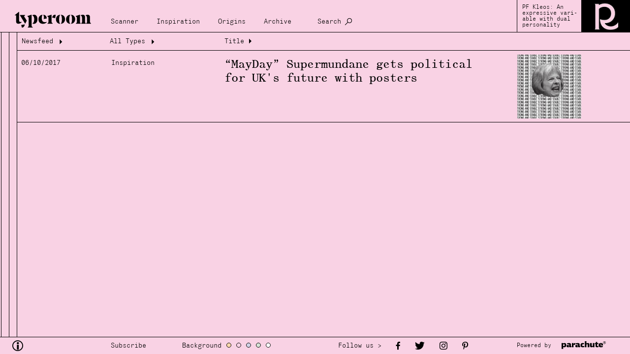

--- FILE ---
content_type: text/html; charset=UTF-8
request_url: https://www.typeroom.eu/search?tag=free+download
body_size: 3996
content:
<html lang="en" >
    <head>
        <meta charset="utf-8">
        
        <base href="https://www.typeroom.eu/">
        <title>Archive | TypeRoom</title>
        <meta http-equiv="X-UA-Compatible" content="IE=edge">

        <meta name="viewport" content="width=device-width, initial-scale=1.0, user-scalable=1.0, minimum-scale=1.0">
        <!-- CSRF Token -->
        <meta name="csrf-token" content="qoVHBGazgDSXMCNMzi7ePrZrLzmPrGx95qP6opy8">

        
        <link rel="apple-touch-icon" sizes="180x180" href="/storage/images/favicons/apple-touch-icon.png">
        <link rel="icon" type="image/png" sizes="32x32" href="/storage/images/favicons/favicon-32x32.png">
        <link rel="icon" type="image/png" sizes="16x16" href="/storage/images/favicons/favicon-16x16.png">
        <link rel="manifest" href="/storage/images/favicons/site.webmanifest">
        <link rel="mask-icon" href="/storage/images/favicons/safari-pinned-tab.svg" color="#000000">
        <link rel="shortcut icon" href="/storage/images/favicons/favicon.ico">
        <meta name="msapplication-TileColor" content="#000000">
        <meta name="msapplication-config" content="/storage/images/favicons/browserconfig.xml">
        <meta name="theme-color" content="#ffffff">

        <link href="/css/app.css" rel="stylesheet">
    </head>

    <body class="en position-relative">
        <div id="app" :class="searching ? 'searching' : ''">
                    <div class="loader" v-if="loading" style=" position: fixed; z-index: 10000;width:100%; height:100%;"></div>
            <div id="main">

                <div id="header" class="follow_bg">
                    <nav class="navbar navbar-expand-xl p-0 follow_bg">

    <a class="navbar-brand no-padDown margLeft-xs no-ajaxy" style="margin-top: 10px;margin-right:20px" href="https://www.typeroom.eu/">
        <img id="logo" class="" src="storage/images/logos/typeroom_logo.svg" alt="TypeRoom" style="width:185px;">
    </a>

    <button class="navbar-toggler" style="min-height:66px;" type="button" v-on:click="$refs.top_menu.classList.add('show')" aria-controls="top_menu" aria-expanded="false" aria-label="Toggle navigation">
            <span class="closeX_menu position-relative grotesk">
                Menu
            </span>
    </button>

    <div class="collapse navbar-collapse align-self-end grotesk" id="top_menu" ref="top_menu" style="margin-bottom:10px;font-size:0.9rem">
            <ul class="navbar-nav follow_bg">

                
                                    <li class="nav-item">
                        <a  class="nav-link" href="/category/scanner" title="Scanner" data-close="true">  Scanner </a>
                    </li>
                                    <li class="nav-item">
                        <a  class="nav-link" href="/category/inspiration" title="Inspiration" data-close="true">  Inspiration </a>
                    </li>
                                    <li class="nav-item">
                        <a  class="nav-link" href="/category/origins" title="Origins" data-close="true">  Origins </a>
                    </li>
                                    <li class="nav-item">
                        <a  class="nav-link" href="/search?archive=1" title="Archive" data-close="true">  Archive </a>
                    </li>
                                <li class="nav-item d-none d-xl-block">
                    <a class="nav-link no-ajaxy" href="/search" title="Search" data-close="true" @click.prevent.stop="searching = !searching">
                        Search
                    </a>
                </li>
            </ul>

            <div class="d-inline-block d-xl-none" id="nav_theming">
                <div class="grotesk d-inline-block" style="">Background</div>
                <span @click="backGround = 'color_a'" style="background-color:#fed8ac"></span>
                <span @click="backGround = 'color_b'" style="background-color:#f9d2e4"></span>
                <span @click="backGround = 'color_c'" style="background-color:#d1d3e6"></span>
                <span @click="backGround = 'color_d'" style="background-color:#d6e3d5"></span>
                <span @click="backGround = 'color_e'" style="background-color:#ffffff"></span>
            </div>

            <div class="nav-item d-inline-block d-xl-none">
                <a class="mob_search nav-link grotesk no-ajaxy" href="/search" title="Search" data-close="true" @click.prevent.stop="searching = !searching">
                    Search
                </a>
            </div>

            <a href="#" class="nav_mob-close follow_bg d-flex d-xl-none no-ajaxy" v-on:click.prevent.stop="$refs.top_menu.classList.remove('show')">
                Close
            </a>

    </div>

    <div class="nav-right-content d-none d-xl-flex">
                    <div class="discover grotesk" style="line-height:1;">
                <span class="small">
                                            <a href="https://parachutefonts.com/typeface/Kleos-Variable" style="width:100%" target="_blank">
                            PF Kleos: An expressive vari- able with dual personality
                        </a>
                                    </span>
            </div>

            <img src="assets/original/2023/07/25/KLEOS_ty.gif"
                alt="PF Kleos: An expressive vari- able with dual personality"
                style="width:auto; height:66px;" />
            </div>

    <div class="search" ref="search" v-show="searching" >
        <textarea class="grotesk w-100 follow_bg" name="search" id="search" cols="30" rows="10"  placeholder="Search"
            ref="search_input"
            v-model.trim="search_input"
            v-click-outside="() => searching = false"
            v-on:keyup.enter.prevent="search"
        ></textarea>
    </div>

</nav>

                </div>

                <div id="content" ref="content">

                    <div v-if="!content" class="content_inner layout-list" >
                        
    <div id="data-left" class="">
                    <div class="loader">Loading...</div>
            </div>

    <div id="data-right" class="">
                    <div class="loader">Loading...</div>
            </div>

    <div id="data-list" class="">
        
    <div class="d-flex flex-column w-100 position-relative overflow-visible">

        <div class="archive_head sticky-top borderDown grotesk">
            <div class="head_segment head-seg1">
    <button href="/search?tag=free+download">Newsfeed <span class="tycon icon-arrow down rotate" aria-hidden="true"></span></button>
    <div class="filters follow_bg">

                                                <a href="/search?tag=free+download&date=2014" class="option">2014</a>
                                <a href="/search?tag=free+download&date=2014-01" class="option" >January</a>
                                            <a href="/search?tag=free+download&date=2014-02" class="option" >February</a>
                                            <a href="/search?tag=free+download&date=2014-03" class="option" >March</a>
                                            <a href="/search?tag=free+download&date=2014-04" class="option" >April</a>
                                            <a href="/search?tag=free+download&date=2014-05" class="option" >May</a>
                                            <a href="/search?tag=free+download&date=2014-06" class="option" >June</a>
                                            <a href="/search?tag=free+download&date=2014-07" class="option" >July</a>
                                            <a href="/search?tag=free+download&date=2014-08" class="option" >August</a>
                                            <a href="/search?tag=free+download&date=2014-09" class="option" >September</a>
                                            <a href="/search?tag=free+download&date=2014-10" class="option" >October</a>
                                            <a href="/search?tag=free+download&date=2014-11" class="option" >November</a>
                                            <a href="/search?tag=free+download&date=2014-12" class="option" >December</a>
                                                <a href="/search?tag=free+download&date=2015" class="option">2015</a>
                                <a href="/search?tag=free+download&date=2015-01" class="option" >January</a>
                                            <a href="/search?tag=free+download&date=2015-02" class="option" >February</a>
                                            <a href="/search?tag=free+download&date=2015-03" class="option" >March</a>
                                            <a href="/search?tag=free+download&date=2015-04" class="option" >April</a>
                                            <a href="/search?tag=free+download&date=2015-05" class="option" >May</a>
                                            <a href="/search?tag=free+download&date=2015-06" class="option" >June</a>
                                            <a href="/search?tag=free+download&date=2015-07" class="option" >July</a>
                                            <a href="/search?tag=free+download&date=2015-08" class="option" >August</a>
                                            <a href="/search?tag=free+download&date=2015-09" class="option" >September</a>
                                            <a href="/search?tag=free+download&date=2015-10" class="option" >October</a>
                                            <a href="/search?tag=free+download&date=2015-11" class="option" >November</a>
                                            <a href="/search?tag=free+download&date=2015-12" class="option" >December</a>
                                                <a href="/search?tag=free+download&date=2016" class="option">2016</a>
                                <a href="/search?tag=free+download&date=2016-01" class="option" >January</a>
                                            <a href="/search?tag=free+download&date=2016-02" class="option" >February</a>
                                            <a href="/search?tag=free+download&date=2016-03" class="option" >March</a>
                                            <a href="/search?tag=free+download&date=2016-04" class="option" >April</a>
                                            <a href="/search?tag=free+download&date=2016-05" class="option" >May</a>
                                            <a href="/search?tag=free+download&date=2016-06" class="option" >June</a>
                                            <a href="/search?tag=free+download&date=2016-07" class="option" >July</a>
                                            <a href="/search?tag=free+download&date=2016-08" class="option" >August</a>
                                            <a href="/search?tag=free+download&date=2016-09" class="option" >September</a>
                                            <a href="/search?tag=free+download&date=2016-10" class="option" >October</a>
                                            <a href="/search?tag=free+download&date=2016-11" class="option" >November</a>
                                            <a href="/search?tag=free+download&date=2016-12" class="option" >December</a>
                                                <a href="/search?tag=free+download&date=2017" class="option">2017</a>
                                <a href="/search?tag=free+download&date=2017-01" class="option" >January</a>
                                            <a href="/search?tag=free+download&date=2017-02" class="option" >February</a>
                                            <a href="/search?tag=free+download&date=2017-03" class="option" >March</a>
                                            <a href="/search?tag=free+download&date=2017-04" class="option" >April</a>
                                            <a href="/search?tag=free+download&date=2017-05" class="option" >May</a>
                                            <a href="/search?tag=free+download&date=2017-06" class="option" >June</a>
                                            <a href="/search?tag=free+download&date=2017-07" class="option" >July</a>
                                            <a href="/search?tag=free+download&date=2017-08" class="option" >August</a>
                                            <a href="/search?tag=free+download&date=2017-09" class="option" >September</a>
                                            <a href="/search?tag=free+download&date=2017-10" class="option" >October</a>
                                            <a href="/search?tag=free+download&date=2017-11" class="option" >November</a>
                                            <a href="/search?tag=free+download&date=2017-12" class="option" >December</a>
                                                <a href="/search?tag=free+download&date=2018" class="option">2018</a>
                                <a href="/search?tag=free+download&date=2018-01" class="option" >January</a>
                                            <a href="/search?tag=free+download&date=2018-02" class="option" >February</a>
                                            <a href="/search?tag=free+download&date=2018-03" class="option" >March</a>
                                            <a href="/search?tag=free+download&date=2018-04" class="option" >April</a>
                                            <a href="/search?tag=free+download&date=2018-05" class="option" >May</a>
                                            <a href="/search?tag=free+download&date=2018-06" class="option" >June</a>
                                            <a href="/search?tag=free+download&date=2018-07" class="option" >July</a>
                                            <a href="/search?tag=free+download&date=2018-08" class="option" >August</a>
                                            <a href="/search?tag=free+download&date=2018-09" class="option" >September</a>
                                            <a href="/search?tag=free+download&date=2018-10" class="option" >October</a>
                                            <a href="/search?tag=free+download&date=2018-11" class="option" >November</a>
                                            <a href="/search?tag=free+download&date=2018-12" class="option" >December</a>
                                                <a href="/search?tag=free+download&date=2019" class="option">2019</a>
                                <a href="/search?tag=free+download&date=2019-01" class="option" >January</a>
                                            <a href="/search?tag=free+download&date=2019-02" class="option" >February</a>
                                            <a href="/search?tag=free+download&date=2019-03" class="option" >March</a>
                                            <a href="/search?tag=free+download&date=2019-04" class="option" >April</a>
                                            <a href="/search?tag=free+download&date=2019-05" class="option" >May</a>
                                            <a href="/search?tag=free+download&date=2019-06" class="option" >June</a>
                                            <a href="/search?tag=free+download&date=2019-07" class="option" >July</a>
                                            <a href="/search?tag=free+download&date=2019-08" class="option" >August</a>
                                            <a href="/search?tag=free+download&date=2019-09" class="option" >September</a>
                                            <a href="/search?tag=free+download&date=2019-10" class="option" >October</a>
                                            <a href="/search?tag=free+download&date=2019-11" class="option" >November</a>
                                            <a href="/search?tag=free+download&date=2019-12" class="option" >December</a>
                                                <a href="/search?tag=free+download&date=2020" class="option">2020</a>
                                <a href="/search?tag=free+download&date=2020-01" class="option" >January</a>
                                            <a href="/search?tag=free+download&date=2020-02" class="option" >February</a>
                                            <a href="/search?tag=free+download&date=2020-03" class="option" >March</a>
                                            <a href="/search?tag=free+download&date=2020-04" class="option" >April</a>
                                            <a href="/search?tag=free+download&date=2020-05" class="option" >May</a>
                                            <a href="/search?tag=free+download&date=2020-06" class="option" >June</a>
                                            <a href="/search?tag=free+download&date=2020-07" class="option" >July</a>
                                            <a href="/search?tag=free+download&date=2020-08" class="option" >August</a>
                                            <a href="/search?tag=free+download&date=2020-09" class="option" >September</a>
                                            <a href="/search?tag=free+download&date=2020-10" class="option" >October</a>
                                            <a href="/search?tag=free+download&date=2020-11" class="option" >November</a>
                                            <a href="/search?tag=free+download&date=2020-12" class="option" >December</a>
                                                <a href="/search?tag=free+download&date=2021" class="option">2021</a>
                                <a href="/search?tag=free+download&date=2021-01" class="option" >January</a>
                                            <a href="/search?tag=free+download&date=2021-02" class="option" >February</a>
                                            <a href="/search?tag=free+download&date=2021-03" class="option" >March</a>
                                            <a href="/search?tag=free+download&date=2021-04" class="option" >April</a>
                                            <a href="/search?tag=free+download&date=2021-05" class="option" >May</a>
                                            <a href="/search?tag=free+download&date=2021-06" class="option" >June</a>
                                            <a href="/search?tag=free+download&date=2021-07" class="option" >July</a>
                                            <a href="/search?tag=free+download&date=2021-08" class="option" >August</a>
                                            <a href="/search?tag=free+download&date=2021-09" class="option" >September</a>
                                            <a href="/search?tag=free+download&date=2021-10" class="option" >October</a>
                                            <a href="/search?tag=free+download&date=2021-11" class="option" >November</a>
                                            <a href="/search?tag=free+download&date=2021-12" class="option" >December</a>
                                                <a href="/search?tag=free+download&date=2022" class="option">2022</a>
                                <a href="/search?tag=free+download&date=2022-01" class="option" >January</a>
                                            <a href="/search?tag=free+download&date=2022-02" class="option" >February</a>
                                            <a href="/search?tag=free+download&date=2022-03" class="option" >March</a>
                                            <a href="/search?tag=free+download&date=2022-04" class="option" >April</a>
                                            <a href="/search?tag=free+download&date=2022-05" class="option" >May</a>
                                            <a href="/search?tag=free+download&date=2022-06" class="option" >June</a>
                                            <a href="/search?tag=free+download&date=2022-07" class="option" >July</a>
                                            <a href="/search?tag=free+download&date=2022-08" class="option" >August</a>
                                            <a href="/search?tag=free+download&date=2022-09" class="option" >September</a>
                                            <a href="/search?tag=free+download&date=2022-10" class="option" >October</a>
                                            <a href="/search?tag=free+download&date=2022-11" class="option" >November</a>
                                            <a href="/search?tag=free+download&date=2022-12" class="option" >December</a>
                                                <a href="/search?tag=free+download&date=2023" class="option">2023</a>
                                <a href="/search?tag=free+download&date=2023-01" class="option" >January</a>
                                            <a href="/search?tag=free+download&date=2023-02" class="option" >February</a>
                                            <a href="/search?tag=free+download&date=2023-03" class="option" >March</a>
                                            <a href="/search?tag=free+download&date=2023-04" class="option" >April</a>
                                            <a href="/search?tag=free+download&date=2023-05" class="option" >May</a>
                                            <a href="/search?tag=free+download&date=2023-06" class="option" >June</a>
                                            <a href="/search?tag=free+download&date=2023-07" class="option" >July</a>
                                            <a href="/search?tag=free+download&date=2023-08" class="option" >August</a>
                                            <a href="/search?tag=free+download&date=2023-09" class="option" >September</a>
                                            <a href="/search?tag=free+download&date=2023-10" class="option" >October</a>
                                            <a href="/search?tag=free+download&date=2023-11" class="option" >November</a>
                                            <a href="/search?tag=free+download&date=2023-12" class="option" >December</a>
                                                <a href="/search?tag=free+download&date=2024" class="option">2024</a>
                                <a href="/search?tag=free+download&date=2024-01" class="option" >January</a>
                                            <a href="/search?tag=free+download&date=2024-02" class="option" >February</a>
                                            <a href="/search?tag=free+download&date=2024-03" class="option" >March</a>
                                            <a href="/search?tag=free+download&date=2024-04" class="option" >April</a>
                                            <a href="/search?tag=free+download&date=2024-05" class="option" >May</a>
                                            <a href="/search?tag=free+download&date=2024-06" class="option" >June</a>
                                            <a href="/search?tag=free+download&date=2024-07" class="option" >July</a>
                                            <a href="/search?tag=free+download&date=2024-08" class="option" >August</a>
                                            <a href="/search?tag=free+download&date=2024-09" class="option" >September</a>
                                            <a href="/search?tag=free+download&date=2024-10" class="option" >October</a>
                                            <a href="/search?tag=free+download&date=2024-11" class="option" >November</a>
                                            <a href="/search?tag=free+download&date=2024-12" class="option" >December</a>
                                                <a href="/search?tag=free+download&date=2025" class="option">2025</a>
                                <a href="/search?tag=free+download&date=2025-01" class="option" >January</a>
                                            <a href="/search?tag=free+download&date=2025-02" class="option" >February</a>
                                            <a href="/search?tag=free+download&date=2025-03" class="option" >March</a>
                                            <a href="/search?tag=free+download&date=2025-04" class="option" >April</a>
                                            <a href="/search?tag=free+download&date=2025-05" class="option" >May</a>
                                            <a href="/search?tag=free+download&date=2025-06" class="option" >June</a>
                                            <a href="/search?tag=free+download&date=2025-07" class="option" >July</a>
                                            <a href="/search?tag=free+download&date=2025-08" class="option" >August</a>
                                            <a href="/search?tag=free+download&date=2025-09" class="option" >September</a>
                                            <a href="/search?tag=free+download&date=2025-10" class="option" >October</a>
                                            <a href="/search?tag=free+download&date=2025-11" class="option" >November</a>
                                            <a href="/search?tag=free+download&date=2025-12" class="option" >December</a>
                </div>
</div>

<div class="head_segment head-seg2">
    <button href="/search?tag=free+download" data-close="true" >All Types <span class="tycon icon-arrow down rotate" aria-hidden="true"></span></button>
    <div class="filters follow_bg">
        <a href="/search?tag=free+download&category=inspiration" data-close="true" class="option">Inspiration</a>
        <a href="/search?tag=free+download&category=origins" data-close="true" class="option">Origins</a>
        <a href="/search?tag=free+download&category=scanner" data-close="true" class="option">Scanner</a>
    </div>
</div>
<div class="head_segment head-seg3">Title <span class="tycon icon-arrow-r right" aria-hidden="true"></span>

</div>
        </div>

                    <a href="article/supermandane-posters">
    <div class="d-xl-flex d-none justify-content-start align-items-start borderDown padYX-xxs">
        <div class="padUp-xxs grotesk" style="width:183px"><small>06/10/2017</small></div>
        <div class="padUp-xxs grotesk" style="width:230px"><small>Inspiration</small></div>
        <div class="padUp-xxs" style="width:40vw;"><h4 class="article_heding">“MayDay” Supermundane gets political for UK&#039;s future with posters</h4></div>
        <img class="lazyload" data-src="assets/medium/uploaded/2017-05-26/supermundane-4.jpg"  alt="" style="width:130px; object-fit:cover;height:130px; margin-left:auto;margin-right: 92px;">
    </div>
    <div class="d-flex flex-column d-xl-none justify-content-start align-items-start borderDown padYX-xxs">
        <div class="d-flex justify-content-between w-100">
            <div>
                <small class="grotesk article_small">06/10/2017 Inspiration</small>
                <h4 class="article_heding">“MayDay” Supermundane gets political for UK&#039;s future with posters</h4>
            </div>
            <div>
                <img class="lazyload" data-src="assets/medium/uploaded/2017-05-26/supermundane-4.jpg"  alt="" style="object-fit:cover; width:130px;  height:130px; ">
            </div>
        </div>
    </div>
</a>
        
        
    </div>

    </div>



                    </div>

                    <component v-else :is="ajax" />

                </div>

                <div id="footer" class="follow_bg">
                    <div class="d-flex justify-content-start align-items-center">

    <a style="width:200px;margin-left:20px;text-decoration: none;color:black" href="/about" id="footer-info">
        <span class="tycon icon-info" style="max-width:20px;font-size: 22px;"></span>
    </a>


    <div class="subscribe" style="width:145px;">

        <span style="font-size:0.9rem;cursor:pointer;" class="grotesk" @click="$modal.show('subscribe')" >
        Subscribe
        </span>

        <v-modal name="subscribe" draggable=".modal_head" reset :width="1024" height="auto" @opened="initReCaptcha" @closed="resetReCaptcha">

            <div class="custom_modal">

                <div class="modal_head follow_bg">
                    <div class="title grotesk">Join Typeroom</div>

                    <span @click="$modal.hide('subscribe')" class="tycon icon-close"></span>
                </div>

                <div class="modal_body" style="height: unset; background-color: #222222;">
                    <p class="padDown-xl margDown-xl" style="font-size:5rem;">join the typeroom<br>community now!</p>
                    <div>
                        <p class="m-0 grotesk" >
                            <span >
                                Never miss a post. Subscribe to our Newsletter. like us on Facebook. follow us on Twitter. repost us on Tumblr.
                            </span>
                        </p>
                        <p class="grotesk">
                            <span >Be part of our community and have your creative climax one font at a time.</span>
                        </p>

                        <p class="m-0 mb-2 grotesk" v-text="!subscribed? 'Subscribe here /' : `Thank you ${form.email} for subscribing to our Newsletter`">

                        </p>
                        <form v-show="!subscribed" id="subscribe" action="#" @submit.prevent="executeReCaptcha" method="post" style="margin:0; position:relative;">
                            <div class="form">
                                <input id="email" name="email" type="email" class="form-control follow_bg" v-model="form.email" placeholder="type your email" >
                                <div id='recaptcha' class="g-recaptcha" data-size="invisible"></div>
                                <button type="submit" class="submit" value="SUBSCRIBE"
                                :disabled="subscribing"

                                style="position:absolute;">
                                </button>
                                


                            </div>
                        </form>

                    </div>
                </div>
                <div class="modal_footer"></div>

            </div>

        </v-modal>
    </div>

    <div style="width:302px" id="theming">
        <div class="grotesk d-inline-block" style="font-size:0.9rem">Background</div>
        <span @click="backGround = 'color_a'" style="background-color:#fed8ac"></span>
        <span @click="backGround = 'color_b'" style="background-color:#f9d2e4"></span>
        <span @click="backGround = 'color_c'" style="background-color:#d1d3e6"></span>
        <span @click="backGround = 'color_d'" style="background-color:#d6e3d5"></span>
        <span @click="backGround = 'color_e'" style="background-color:#ffffff"></span>
    </div>

    <div style="display:flex;align-items:center;" id="footer-social" class="shareLinks follow_bg">
        <span class="grotesk margLeft-xs d-none d-xl-block" style="font-size:0.9rem">Follow us > </span>
        <a href="https://www.facebook.com/typeroom.eu/" class="margLeft-sm">
            <span class="tycon icon-facebook" ></span>
        </a>
        <a href="https://twitter.com/typeroom_eu" class="margLeft-sm">
            <span class="tycon icon-twitter" ></span>
        </a>
        <a href="https://www.instagram.com/typeroom.eu/" class="margLeft-sm" target="_blank">
            <span class="tycon icon-instagram" ></span>
        </a>
        <a href="https://gr.pinterest.com/typeroom_eu/" class="margLeft-sm" target="_blank">
            <span class="tycon icon-pinterest" ></span>
        </a>
    </div>

    

    <div style="width:225px; margin-left:auto; text-align:left" id="sponsored-container">
        <span class="grotesk" id="sponsoredBy"><small class="small">Powered by &nbsp; </small></span>
        <a href="https://www.parachutefonts.com/" target="_blank">
            <img class="w-100" src="storage/images/logos/parachute_logo.svg" alt="parachute logo" style="max-width:90px">
        </a>
    </div>

    <div id="article-monitor" v-show="hasMonitor">
        <div class="wrapper">



            
                                                                            <monitor
                        title="Font of the month"
                        width="26%"
                        height="28%"
                        :pivot-x="0.8"
                        :pivot-y="0.9"
                        :uid="3">
                        <div class="modal_body modal-right">
                                                        <a href="https://parachutefonts.com/typeface/Centura" style="width:100%" target="_blank">
                                <img data-src="assets/original/2025/02/25/Centura_01_video.gif"
                                alt="Font of the month"
                                style="object-fit:cover;height:100%;"
                                class="lazyload"/>
                            </a>
                                                    </div>
                    </monitor>
                            
            <monitor title="Monitor" :show="true" :uid="1" width="42%" height="56%">
                <div v-if="monitor" class="modal_body bck-anim" >
                    <img :data-src="monitor" alt="" style="object-fit:cover;height:100%;" class="lazyload"/>
                </div>
            </monitor>

        </div>
    </div>

</div>


                </div>

            </div>
        </div>

        
        <script src="//www.instagram.com/embed.js"></script>
        <script async src="/js/app.js"></script>

        <script src="https://www.google.com/recaptcha/api.js" async defer></script>
        <!-- Global site tag (gtag.js) - Google Analytics -->
        <script async src="https://www.googletagmanager.com/gtag/js?id=UA-102073996-1"></script>
        <script>
            window.dataLayer = window.dataLayer || [];
            function gtag(){dataLayer.push(arguments);}
            gtag('js', new Date());

            gtag('config', 'UA-102073996-1');
        </script>
    </body>
</html>
